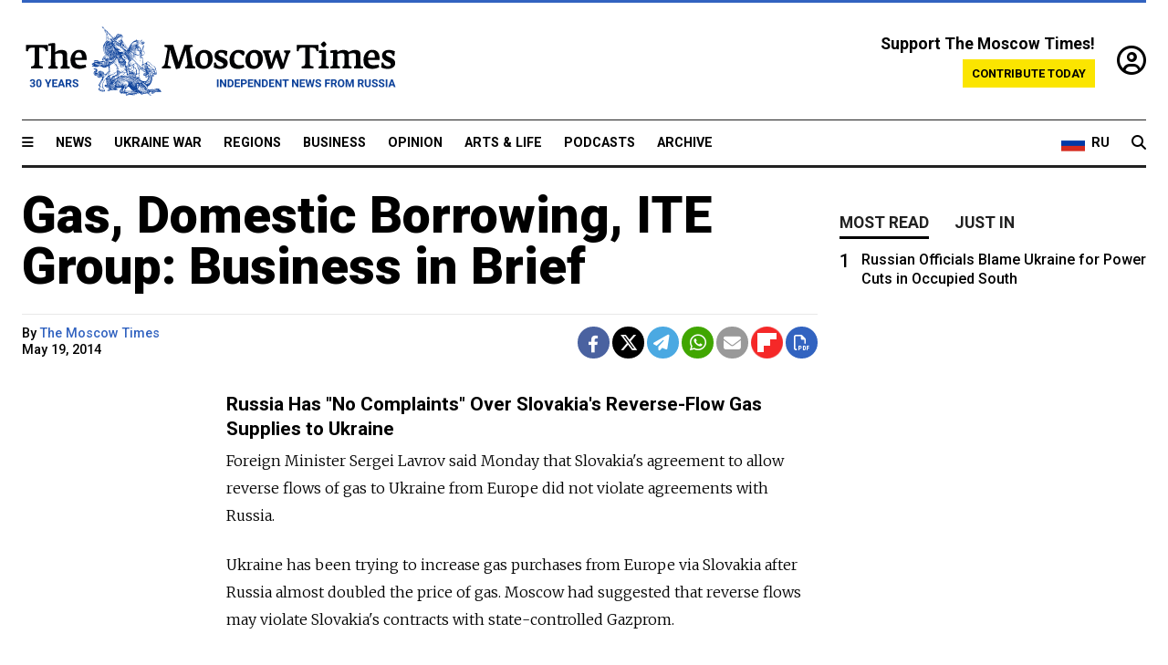

--- FILE ---
content_type: text/html; charset=UTF-8
request_url: https://www.themoscowtimes.com/2014/05/19/gas-domestic-borrowing-ite-group-business-in-brief-a35568
body_size: 11174
content:
<!DOCTYPE html>
<html lang="en">

<head>
  <meta name="googlebot" content="noarchive">

  <base href="https://www.themoscowtimes.com/" />
  <meta charset="utf-8">
  <meta http-equiv="X-UA-Compatible" content="IE=edge,chrome=1">
  <meta name="viewport" content="width=device-width, initial-scale=1" />
  <meta name="theme-color" content="#5882b5">
  <link rel="shortcut icon" href="https://static.themoscowtimes.com/img/icons/favicon.ico">

  <link rel="publisher" href="https://plus.google.com/114467228383524488842" />

  <link rel="apple-touch-icon-precomposed" sizes="152x152"
    href="https://static.themoscowtimes.com/img/icons/apple-touch-icon-152x152.png">
  <link rel="apple-touch-icon-precomposed" sizes="144x144"
    href="https://static.themoscowtimes.com/img/icons/apple-touch-icon-144x144.png">
  <link rel="apple-touch-icon-precomposed" sizes="120x120"
    href="https://static.themoscowtimes.com/img/icons/apple-touch-icon-120x120.png">
  <link rel="apple-touch-icon-precomposed" sizes="114x114"
    href="https://static.themoscowtimes.com/img/icons/apple-touch-icon-114x114.png">
  <link rel="apple-touch-icon-precomposed" sizes="76x76"
    href="https://static.themoscowtimes.com/img/icons/apple-touch-icon-76x76.png">
  <link rel="apple-touch-icon-precomposed" sizes="72x72"
    href="https://static.themoscowtimes.com/img/icons/apple-touch-icon-72x72.png">
  <link rel="apple-touch-icon-precomposed" href="https://static.themoscowtimes.com/img/icons/apple-touch-icon-57x57.png">

  <meta property="og:site_name" content="The Moscow Times" />

  <meta property="fb:admins" content="1190953093,691361317" />
  <meta property="fb:app_id" content="1446863628952411" />

  <meta name="twitter:site" content="@MoscowTimes">
  <meta name="twitter:creator" content="@MoscowTimes">
  <meta property="twitter:account_id" content="19527964">
  <meta name="twitter:card" content="summary_large_image"> <!-- or summary -->

  
<title>Gas, Domestic Borrowing, ITE Group: Business in Brief</title>

	<link rel="canonical" href="https://www.themoscowtimes.com/2014/05/19/gas-domestic-borrowing-ite-group-business-in-brief-a35568">

	<meta name="keywords" content="">
	<meta name="news_keywords" content="">
	<meta name="description" content="  Russia Has &quot;No Complaints&quot; Over Slovakia&#039;s Reverse-Flow Gas Supplies to Ukraine     Foreign Minister Sergei Lavrov said Monday that Slovakia&#039;s agreement to allow reverse flows of gas to Ukraine from Europe did not violate agreements with Russia.">
	<meta name="thumbnail" content="https://static.themoscowtimes.com/img/thumb_default.jpg">
	<meta name="author" content="The Moscow Times">

	<meta property="og:url" content="https://www.themoscowtimes.com/2014/05/19/gas-domestic-borrowing-ite-group-business-in-brief-a35568">
	<meta property="og:title" content="Gas, Domestic Borrowing, ITE Group: Business in Brief">
	<meta property="og:description" content="  Russia Has &quot;No Complaints&quot; Over Slovakia&#039;s Reverse-Flow Gas Supplies to Ukraine     Foreign Minister Sergei Lavrov said Monday that Slovakia&#039;s agreement to allow reverse flows of gas to Ukraine from Europe did not violate agreements with Russia.">
	<meta property="og:image" content="https://static.themoscowtimes.com/image/og/6e/35568__6e35148cd8189c67fc462bb214e77f46.jpg">
	<meta property="og:image:width" content="1200">
	<meta property="og:image:height" content="630">
	<meta property="article:author" content="The Moscow Times">
	<meta property="article:content_tier" content="free">
	<meta property="article:modified_time" content="2026-01-19T08:10:57+03:00">
	<meta property="article:published_time" content="2014-05-19T19:04:02+04:00">
	<meta property="article:publisher" content="https://www.facebook.com/MoscowTimes">
	<meta property="article:section" content="news">
	<meta property="article:tag" content="">
	<meta property="twitter:title" content="Gas, Domestic Borrowing, ITE Group: Business in Brief">
	<meta property="twitter:description" content="  Russia Has &quot;No Complaints&quot; Over Slovakia&#039;s Reverse-Flow Gas Supplies to Ukraine     Foreign Minister Sergei Lavrov said Monday that Slovakia&#039;s agreement to allow reverse flows of gas to Ukraine from Europe did not violate agreements with Russia.">
	<meta property="twitter:image:src" content="https://static.themoscowtimes.com/image/og/6e/35568__6e35148cd8189c67fc462bb214e77f46.jpg">



<script type="application/ld+json" data-json-ld-for-pagemetadata>
	{"@context":"http:\/\/schema.org\/","@type":"NewsArticle","dateCreated":"2019-01-29T14:22:58+03:00","datePublished":"2014-05-19T19:04:02+04:00","dateModified":"2026-01-19T08:10:57+03:00","name":"Gas, Domestic Borrowing, ITE Group: Business in Brief","headline":"Gas, Domestic Borrowing, ITE Group: Business in Brief","description":"  Russia Has \"No Complaints\" Over Slovakia's Reverse-Flow Gas Supplies to\u00a0Ukraine     Foreign Minister Sergei Lavrov said Monday that Slovakia's agreement to\u00a0allow reverse flows of\u00a0gas to\u00a0Ukraine from\u00a0Europe did not violate agreements with Russia.","keywords":"","articleSection":"news","isAccessibleForFree":true,"mainEntityOfPage":"https:\/\/www.themoscowtimes.com\/2014\/05\/19\/gas-domestic-borrowing-ite-group-business-in-brief-a35568","url":"https:\/\/www.themoscowtimes.com\/2014\/05\/19\/gas-domestic-borrowing-ite-group-business-in-brief-a35568","thumbnailUrl":"https:\/\/static.themoscowtimes.com\/img\/thumb_default.jpg","image":{"@type":"ImageObject","url":"https:\/\/static.themoscowtimes.com\/image\/og\/6e\/35568__6e35148cd8189c67fc462bb214e77f46.jpg","width":1200,"height":630},"publisher":{"@type":"Organization","name":"The Moscow Times","logo":{"@type":"ImageObject","url":"https:\/\/static.themoscowtimes.com\/img\/logo.png","width":50,"height":50}},"inLanguage":{"@type":"Language","name":"English","alternateName":"English"},"printEdition":"5373","creator":"The Moscow Times","author":{"@type":"Person","name":"The Moscow Times","description":null,"image":"https:\/\/static.themoscowtimes.com\/avatar_default.jpg","url":"https:\/\/www.themoscowtimes.com\/author\/the-moscow-times"}}</script> <script type="application/ld+json" data-json-ld-for-pagemetadata>
	{"@context":"http:\/\/schema.org\/","@type":"BreadcrumbList","itemListElement":[{"@type":"ListItem","position":1,"name":"The Moscow Times","item":"https:\/\/www.themoscowtimes.com\/"},{"@type":"ListItem","position":2,"name":"Business","item":"https:\/\/www.themoscowtimes.com\/business"},{"@type":"ListItem","position":3,"name":"Gas, Domestic Borrowing, ITE Group: Business in Brief","item":"https:\/\/www.themoscowtimes.com\/2014\/05\/19\/gas-domestic-borrowing-ite-group-business-in-brief-a35568"}]}</script> 
  <!-- load stylesheets -->
  <link type="text/css" href="https://static.themoscowtimes.com/css/main.css?v=88" rel="stylesheet" media="screen" />
  <!-- Other CSS assets -->
  
  <link rel="dns-prefetch" href="//www.google-analytics.com" />

  <script type="application/ld+json">
  {
    "@context": "http://schema.org",
    "@type": "NewsMediaOrganization",
    "address": {
      "@type": "PostalAddress",
      "addressCountry": "RU",
      "addressLocality": "Moscow",
      "postalCode": "",
      "streetAddress": ""
    },
    "name": "The Moscow Times",
    "email": "general@themoscowtimes.com",
    "telephone": "",
    "url": "https://themoscowtimes.com",
    "logo": "https://static.themoscowtimes.com/img/logo_1280.png"
  }
  </script>

  <script type="application/ld+json">
  {
    "@context": "https://schema.org",
    "@type": "WebSite",
    "url": "https://www.themoscowtimes.com/",
    }
  </script>
  
<!-- Google Tag Manager -->
<script>
	(function (w, d, s, l, i) {
		w[l] = w[l] || [];
		w[l].push({
			"gtm.start": new Date().getTime(),
			event: "gtm.js",
		});
		var f = d.getElementsByTagName(s)[0],
			j = d.createElement(s),
			dl = l != "dataLayer" ? "&l=" + l : "";
		j.async = true;
		j.src = "https://www.googletagmanager.com/gtm.js?id=" + i + dl;
		f.parentNode.insertBefore(j, f);
	})(window, document, "script", "dataLayer", "GTM-TR8JKK");
</script>
<!-- End Google Tag Manager -->

<!-- Global site tag (gtag.js) - GA4 -->
<script
	async
	src="https://www.googletagmanager.com/gtag/js?id=G-7PDWRZPVQJ"
></script>
<script>
	window.dataLayer = window.dataLayer || [];
	function gtag() {
		dataLayer.push(arguments);
	}
	gtag("js", new Date());
	gtag("config", "G-7PDWRZPVQJ", {
		send_page_view: false,
	});
</script>

<!-- Yandex Zen -->
<meta name="yandex-verification" content="45c6975db53b11d6" /></head>


<body class="article-item" y-use="Main">
  <!-- Google Tag Manager (noscript) -->
<noscript><iframe
		src="https://www.googletagmanager.com/ns.html?id=GTM-TR8JKK"
		height="0"
		width="0"
		style="display: none; visibility: hidden"></iframe>
</noscript>
<!-- End Google Tag Manager (noscript) -->




  
<div y-use="ProgressBar" class="progress-bar"></div>


   
<div class="container">
  <div class="site-header py-3 hidden-xs">
	<a href="https://www.themoscowtimes.com/" class="site-header__logo" title="The Moscow Times - Independent News from Russia" >
		<img src="https://static.themoscowtimes.com/img/logo_tmt_30_yo.svg" alt="The Moscow Times"  />
	</a>

		<div class="site-header__contribute contribute-teaser hidden-xs">
		<div class="contribute-teaser__cta mb-1">Support The Moscow Times!</div>
		<a class="contribute-teaser__button"
		   href="https://www.themoscowtimes.com/contribute?utm_source=contribute&utm_medium=internal-header"
		   class="contribute-teaser__cta">Contribute today</a>
	</div>


	<div class="site-header__account">
		<div class="identity" aria-label="[[account]]">
	<a y-name="signin" href="https://www.themoscowtimes.com/account" class="identity__signin">
		<i class="fa fa-user-circle-o"></i>
	</a>


	<div y-name="account" class="identity__account" style="display:none">
		<div class="identity__letter" href="https://www.themoscowtimes.com/account" y-name="letter"></div>
		<div y-name="menu" class="identity__menu" style="display:none">
			<a class="identity__menu__item identity__dashboard" href="https://www.themoscowtimes.com/account">My account</a>
			<a class="identity__menu__item identity__signout" href="https://www.themoscowtimes.com/account/signout">Signout</a>
		</div>
	</div>
</div>	</div>


</div></div>

<div class="container">
	<div class="navigation" y-use="Navigation">

	
<div class="nav-expanded" style="display: none;" y-name="expanded">
	<div class="nav-overlay"></div>
	<div class="nav-container" y-name="container">
		<div class="container">
			<div class="nav-container__inner">
				<div class="nav-expanded__header">
					<div class="nav-expanded__close" y-name="close">&times;</div>
				</div>
				<nav class="">
					<ul class="depth-0" >

<li class="has-child" >
<a href="#" >Sections</a>
<ul class="depth-1" >

<li class="" >
<a href="/" >Home</a>
</li>

<li class="" >
<a href="https://www.themoscowtimes.com/ukraine-war" >Ukraine War</a>
</li>

<li class="" >
<a href="/news" >News</a>
</li>

<li class="" >

</li>

<li class="" >
<a href="/opinion" >Opinion</a>
</li>

<li class="" >
<a href="/business" >Business</a>
</li>

<li class="" >
<a href="/arts-and-life" >Arts and Life</a>
</li>

</ul>

</li>

<li class="has-child" >
<a href="#" ></a>
<ul class="depth-1" >

<li class="" >
<a href="/tag/Regions" >Regions</a>
</li>

<li class="" >
<a href="/podcasts" >Podcasts</a>
</li>

<li class="" >
<a href="/galleries" >Galleries</a>
</li>

<li class="" >
<a href="/newsletters" >Newsletters</a>
</li>

<li class="" >
<a href="/lectures" >TMT Lecture Series</a>
</li>

<li class="" >
<a href="/search" >Archive</a>
</li>

</ul>

</li>

<li class="has-child" >
<a href="#" >Multimedia projects</a>
<ul class="depth-1" >

<li class="" >
<a href="https://mothersanddaughters.themoscowtimes.com/" >Mothers &amp; Daughters</a>
</li>

<li class="" >
<a href="https://generationp.themoscowtimes.com/" >Generation P</a>
</li>

</ul>

</li>

</ul>
				</nav>
			</div>
		</div>
	</div>
</div>


	<nav class="nav-top">
		<div class="menu-trigger" y-name="open"><i class="fa fa-reorder"></i></div>
		<div class="nav-top__logo--xs hidden-sm-up">
			<a href="https://www.themoscowtimes.com/" class="site-header__logo " title="The Moscow Times - Independent News from Russia">
				<img src="https://static.themoscowtimes.com/img/logo_tmt_30_yo.svg" alt="The Moscow Times" />
			</a>
		</div>
		<ul class="nav-top__list" >

<li class="" >
<a href="/news" >News</a>
</li>

<li class="" >
<a href="https://www.themoscowtimes.com/ukraine-war" >Ukraine War</a>
</li>

<li class="" >
<a href="/tag/Regions" >Regions</a>
</li>

<li class="" >
<a href="/business" >Business</a>
</li>

<li class="" >
<a href="/opinion" >Opinion</a>
</li>

<li class="" >
<a href="https://www.themoscowtimes.com/arts-and-life" >Arts &amp; Life</a>
</li>

<li class="" >
<a href="/podcasts" >Podcasts</a>
</li>

<li class="" >
<a href="/search" >Archive</a>
</li>

</ul>

		<div class="nav-top__wrapper">
			<div class="nav-top__extra">
				<a href="https://ru.themoscowtimes.com" class="nav-top__lang-toggle">
					<svg xmlns="http://www.w3.org/2000/svg" viewBox="0 0 9 6" width="26" height="18">
						<rect fill="#fff" width="9" height="3" />
						<rect fill="#d52b1e" y="3" width="9" height="3" />
						<rect fill="#0039a6" y="2" width="9" height="2" />
					</svg>
					<span>RU</span>
				</a>
			</div>
			<a href="https://www.themoscowtimes.com/search" title="Search" class="nav-top__search">
				<i class="fa fa-search"></i>
			</a>
			<div class="nav-top__account hidden-sm-up">
				 <div class="identity" aria-label="[[account]]">
	<a y-name="signin" href="https://www.themoscowtimes.com/account" class="identity__signin">
		<i class="fa fa-user-circle-o"></i>
	</a>


	<div y-name="account" class="identity__account" style="display:none">
		<div class="identity__letter" href="https://www.themoscowtimes.com/account" y-name="letter"></div>
		<div y-name="menu" class="identity__menu" style="display:none">
			<a class="identity__menu__item identity__dashboard" href="https://www.themoscowtimes.com/account">My account</a>
			<a class="identity__menu__item identity__signout" href="https://www.themoscowtimes.com/account/signout">Signout</a>
		</div>
	</div>
</div> 			</div>
		</div>
	</nav>
</div></div>

<div class="container">
	 	<div class="contribute-teaser-mobile hidden-sm-up">
		<div class="contribute-teaser-mobile__cta">
			<span>Support The Moscow Times!</span>
		</div>
		<div class="contribute-teaser-mobile__container">
			<a class="contribute-teaser-mobile__container__button"
			   href="https://www.themoscowtimes.com/contribute?utm_source=contribute&utm_medium=internal-header-mobile"
			   class="contribute-teaser__cta">Contribute today</a>
		</div>

	</div>
 </div>



<article y-use="article.IsIntersecting">

	<!--[[[article:35568]]]-->
	<div class="gtm-section gtm-type" data-section="news"
		data-type="default">
		<!-- Google Tag Manager places Streamads based on these classes -->
	</div>

		<div class="container article-container" id="article-id-35568"
		data-page-id="35568" data-next-id="35567"
		data-article-url="https://www.themoscowtimes.com/2014/05/19/gas-domestic-borrowing-ite-group-business-in-brief-a35568"
		data-article-title="Gas, Domestic Borrowing, ITE Group: Business in Brief">
		

		<div class="row-flex gutter-2">
			<div class="col">
								<article class="article article--news">
					<header class="article__header ">
																		<h1><a href="https://www.themoscowtimes.com/2014/05/19/gas-domestic-borrowing-ite-group-business-in-brief-a35568">Gas, Domestic Borrowing, ITE Group: Business in Brief</a>
						</h1>
						<h2></h2>
					</header>

					<div class="article__byline byline  ">
						<div class="row-flex">
							<div class="col">
								<div class="byline__details">

																																													
									<div class="byline__details__column">
										<div class="byline__author">
											By <a href="https://www.themoscowtimes.com/author/the-moscow-times" class="byline__author__name" title="The Moscow Times">The Moscow Times</a>										</div>


																					<time class="byline__datetime timeago"
												datetime="2014-05-19T19:04:02+04:00" y-use="Timeago">
												May 19, 2014											</time>
																			</div>
								</div>
							</div>

							<div class="col-auto">
								<div class="byline__social">
									<div class="social">
	<a href="https://www.facebook.com/sharer/sharer.php?u=https://www.themoscowtimes.com/2014/05/19/gas-domestic-borrowing-ite-group-business-in-brief-a35568" class="social__icon social__icon--facebook" target="_blank" title="Share on Facebook"><i class="fa fa-brands fa-facebook"></i></a>
	<a href="https://twitter.com/intent/tweet/?url=https://www.themoscowtimes.com/2014/05/19/gas-domestic-borrowing-ite-group-business-in-brief-a35568&text=Gas, Domestic Borrowing, ITE Group: Business in Brief" class="social__icon social__icon--x-twitter" target="_blank" title="Share on Twitter"><i class="fa fa-brands fa-x-twitter"></i></a>
	<a href="https://telegram.me/share/url?url=https://www.themoscowtimes.com/2014/05/19/gas-domestic-borrowing-ite-group-business-in-brief-a35568" class="social__icon social__icon--telegram" target="_blank" title="Share on Telegram"><i class="fa fa-paper-plane"></i></a>
	<a href="https://wa.me/?text=https://www.themoscowtimes.com/2014/05/19/gas-domestic-borrowing-ite-group-business-in-brief-a35568" class="social__icon social__icon--whatsapp"><i class="fa fa-whatsapp" target="_blank" title="Share on WhatsApp"></i></a>
	<a href="/cdn-cgi/l/email-protection#[base64]" class="social__icon social__icon--email"><i class="fa fa-envelope" target="_blank" title="Share with email"></i></a>
	<a href="https://flipboard.com" data-flip-widget="shareflip" class="social__icon social__icon--flipboard" title="Share on Flipboard"><img src="https://static.themoscowtimes.com/img/flipboard_mrrw.png" /></a>
	<a href="https://www.themoscowtimes.com/2014/05/19/gas-domestic-borrowing-ite-group-business-in-brief-a35568/pdf" class="social__icon social__icon--pdf"><i class="fa fa-file-pdf-o" target="_blank" title="Download as PDF"></i></a>
</div>
								</div>
							</div>
						</div>
					</div>

					
					

					<div class="article__content-container">
						<div class="article__content" y-name="article-content">
															
																	<div data-id="article-block-type"
										class="article__block article__block--html article__block--column ">
										
<h3>Russia Has &quot;No Complaints&quot; Over Slovakia's Reverse-Flow Gas Supplies to&nbsp;Ukraine</h3>
 
<p>Foreign Minister Sergei Lavrov said Monday that Slovakia's agreement to&nbsp;allow reverse flows of&nbsp;gas to&nbsp;Ukraine from&nbsp;Europe did not violate agreements with Russia.</p>
 
<p>Ukraine has been trying to&nbsp;increase gas purchases from&nbsp;Europe via Slovakia after Russia almost doubled the&nbsp;price of&nbsp;gas. Moscow had suggested that reverse flows may violate Slovakia's contracts with state-controlled Gazprom.</p>
 
<p>&quot;We have no complaints over that,&quot; Lavrov told a&nbsp;news conference with his Slovak counterpart when asked about Slovakia's efforts to&nbsp;send gas to&nbsp;Ukraine<i>. (Reuters)</i></p>
 
<h3>Russia to&nbsp;Cut 2014 Domestic Borrowing by&nbsp;Half</h3>
 
<p>The&nbsp;Finance Ministry plans to&nbsp;cut its domestic borrowing for&nbsp;this year by&nbsp;nearly a&nbsp;half to&nbsp;435 billion rubles ($12.5 billion), Finance Minister Anton Siluanov said Monday.</p>
 
<p>Last week, the&nbsp;ministry said it would borrow &quot;significantly less&quot; on&nbsp;the domestic market this year than the&nbsp;planned 800 billion rubles and&nbsp;that it was canceling its plans to&nbsp;borrow $7 billion on&nbsp;foreign markets. <i>(Reuters)</i></p>
 
<h3>ITE Group Overcomes Ukraine Crisis to&nbsp;Boost 6-Month Profits 64% </h3>
 
<p>Exhibitions organizer ITE Group said first-half headline pretax profit rose 64 percent, suffering a&nbsp;blow to&nbsp;its profits due to&nbsp;the crisis in&nbsp;Ukraine. </p>
 
<p>The&nbsp;rise was driven by&nbsp;income from&nbsp;its recently acquired Chinese exhibition Sinostar and&nbsp;changes in&nbsp;the biennial pattern and&nbsp;timing of&nbsp;events, the&nbsp;company said.</p>
 
<p>ITE Group, which organizes more than 230 exhibitions and&nbsp;conferences each year, said headline pretax profit rose to&nbsp;18.2 million pounds ($30.6 million) for&nbsp;the six months ending March 31, from&nbsp;11.1 million pounds a&nbsp;year earlier. Revenue rose 2.5 percent to&nbsp;71.2 million pounds.</p>
 
<p>However, the&nbsp;company said it expected lower level of&nbsp;growth in&nbsp;its key Russian market and&nbsp;Ukraine.</p>
 
<p>ITE, which received 45 percent of&nbsp;its revenue from&nbsp;Russia in&nbsp;2013, expects full-year profit from&nbsp;its Ukraine operations to&nbsp;be around 2.5 million lower than usual.<i> (Reuters)</i></p>
 
<h3>For the&nbsp;Record</h3>
 
<p><b>China's Great Wall Motors to&nbsp;Set Up Production Facility in&nbsp;Russia</b></p>
 
<p>China's Great Wall Motor Company said Monday it expects to&nbsp;sign a&nbsp;deal on&nbsp;May 20 to&nbsp;set up a&nbsp;joint venture and&nbsp;production base with an&nbsp;annual capacity of&nbsp;150,000 cars in&nbsp;Russia's Tula region.<i> (Reuters)</i></p>
 
<p> 
  <br />
 </p>
 																				
									</div>
																					</div>

						
						
						<div class="article__bottom">

						</div>

						
						
						<div class="hidden-md-up">
																											</div>
						
						<div class="">
							
<div
	class="newsletterbanner newsletterbanner--article mb-3"
	y-use="newsletter.Banner"
	data-newsletter="newsletter"
	data-url="https://www.themoscowtimes.com/newsletter"
>
	<h4 class="newsletterbanner__title">Sign up for our free weekly newsletter</h4>
	<div class="newsletterbanner__teaser">
		Our weekly newsletter contains a hand-picked selection of news, features, analysis and more from The Moscow Times. You will receive it in your mailbox every Friday. Never miss the latest news from Russia.		<a href="https://www.themoscowtimes.com/newsletterpreview/article" target="_blank" class="newsletterbanner__teaser__link">Preview</a>
	</div>
	<div>
		<div class="newsletterbanner__inputs">
			<input class="newsletterbanner__email" type="email" placeholder="Your email" y-name="email" />
			<input class="newsletterbanner__name" type="text" placeholder="Your name" y-name="name" />
			<button class="newsletterbanner__button button button--color-3" y-name="submit">Subscribe</button>
		</div>
		<span class="newsletterbanner__disclaimer">
			<em>Subscribers agree to the <a href="https://www.themoscowtimes.com/page/privacy-policy">Privacy Policy</a> </em>
		</span>
		<div class="newsletterbanner__error" y-name="error" style="display:none"></div>
		<div class="newsletterbanner__message" y-name="done" style="display:none">We sent a confirmation to your email. Please confirm your subscription.</div>
	</div>
</div>						</div>

												<div 
	class="contribute-article p-3 mb-3" 
	y-use="contribute2.Article" 
	data-contribute="https://www.themoscowtimes.com/contribute"
	data-remind="https://www.themoscowtimes.com/contribute2/remind"
>
		<p><strong>A Message from The Moscow Times:</strong></p>
	<p>Dear readers,</p>
	<p>We are facing unprecedented challenges. Russia's Prosecutor General's Office has designated The Moscow Times as an "undesirable" organization, criminalizing our work and putting our staff at risk of prosecution. This follows our earlier unjust labeling as a "foreign agent."</p>
	<p>These actions are direct attempts to silence independent journalism in Russia. The authorities claim our work "discredits the decisions of the Russian leadership." We see things differently: we strive to provide accurate, unbiased reporting on Russia.</p>
	<p>We, the journalists of The Moscow Times, refuse to be silenced. But to continue our work, <a href="https://www.themoscowtimes.com/contribute?utm_source=contribute&utm_medium=article" title="we need your help">we need your help</a>.</p>
	<p><span class="contribute-article__strike">Your support, no matter how small, makes a world of difference. If you can, please support us monthly starting from just <span y-name="sign">$</span>2.</span> It's quick to set up, and every contribution makes a significant impact.</p>
	<p>By supporting The Moscow Times, you're defending open, independent journalism in the face of repression. Thank you for standing with us.</p>


	<div class="contribute-selection">
		<div class="contribute-selection__period">
			<div class="contribute-button" y-name="period period-once" data-period="once">
				Once
			</div>
			<div class="contribute-button"  y-name="period period-monthly" data-period="monthly">
				Monthly
			</div>
			<div class="contribute-button"  y-name="period period-annual" data-period="annual">
				Annual
			</div>
		</div>
		<div class="contribute-selection__amount" >
			<div class="contribute-button" y-name="amount amount-0"></div>
			<div class="contribute-button" y-name="amount amount-1"></div>
			<div class="contribute-button contribute-selection__amount__other" y-name="amount amount-2"></div>
		</div>
		<div class="contribute-selection__submit mb-3">
			<div class="contribute-button contribute-button--fit contribute-button--secondary" y-name="continue">
				Continue <i class="fa fa-arrow-right"></i>
			</div>
			<div class="contribute-selection__submit__methods">
				<img src="https://static.themoscowtimes.com/img/contribute/payment_icons.png" alt="paiment methods" width="160" />
			</div>
		</div>
		<div class="contribute-article__payoff">Not ready to support today? <br class="hidden-sm-up" /><span class="contribute-article__payoff__link clickable" y-name="later">Remind me later</span>.</div>
	</div>
	
	<div class="contribute-article__reminder" y-name="reminder" hidden>
		<div class="contribute-article__reminder__close clickable" y-name="close">&times;</div>
		<h4 class="mb-1"><strong>Remind me next month</strong></h4>
		<div class="contribute-article__reminder__grid mb-2" y-name="form">
			<div> 
				<div  class="contribute-article__reminder__error y-name="error" hidden></div>
				<input type="email" class="contribute-article__reminder__input" y-name="email" placeholder="Email">
			</div>
			<div class="contribute-button contribute-button--secondary" y-name="submit">
				Remind me <i class="fa fa-arrow-right"></i>
			</div>
		</div>
		<div y-name="done" hidden>
			<span class="contribute-article__strike mb-2">Thank you! Your reminder is set.</span>
		</div>
		<div class="contribute-article__reminder__info">
			We will send you one reminder email a month from now. For details on the personal data we collect and how it is used, please see our <a href="https://www.themoscowtimes.com/page/privacy-policy" target="_blank" title="privacy policy">Privacy Policy</a>.
		</div>
	</div>
	
</div>
						 <div class="social">
	<a href="https://www.facebook.com/sharer/sharer.php?u=https://www.themoscowtimes.com/2014/05/19/gas-domestic-borrowing-ite-group-business-in-brief-a35568" class="social__icon social__icon--facebook" target="_blank" title="Share on Facebook"><i class="fa fa-brands fa-facebook"></i></a>
	<a href="https://twitter.com/intent/tweet/?url=https://www.themoscowtimes.com/2014/05/19/gas-domestic-borrowing-ite-group-business-in-brief-a35568&text=Gas, Domestic Borrowing, ITE Group: Business in Brief" class="social__icon social__icon--x-twitter" target="_blank" title="Share on Twitter"><i class="fa fa-brands fa-x-twitter"></i></a>
	<a href="https://telegram.me/share/url?url=https://www.themoscowtimes.com/2014/05/19/gas-domestic-borrowing-ite-group-business-in-brief-a35568" class="social__icon social__icon--telegram" target="_blank" title="Share on Telegram"><i class="fa fa-paper-plane"></i></a>
	<a href="https://wa.me/?text=https://www.themoscowtimes.com/2014/05/19/gas-domestic-borrowing-ite-group-business-in-brief-a35568" class="social__icon social__icon--whatsapp"><i class="fa fa-whatsapp" target="_blank" title="Share on WhatsApp"></i></a>
	<a href="/cdn-cgi/l/email-protection#[base64]" class="social__icon social__icon--email"><i class="fa fa-envelope" target="_blank" title="Share with email"></i></a>
	<a href="https://flipboard.com" data-flip-widget="shareflip" class="social__icon social__icon--flipboard" title="Share on Flipboard"><img src="https://static.themoscowtimes.com/img/flipboard_mrrw.png" /></a>
	<a href="https://www.themoscowtimes.com/2014/05/19/gas-domestic-borrowing-ite-group-business-in-brief-a35568/pdf" class="social__icon social__icon--pdf"><i class="fa fa-file-pdf-o" target="_blank" title="Download as PDF"></i></a>
</div>
 					</div>

				</article>
			</div>


			<div class="col-auto hidden-sm-down">
				<aside class="sidebar">

															
					<!-- Article sidebar -->
					   
					<div class="sidebar__sticky">
						<div class="tabs" y-use="Tabs" data-active="tabs__tab--active">
							<section class="sidebar__section">
								<div class="sidebar__section__header">
									<div class="tabs__tab" y-name="tab" data-content="mostread">
										<h3 class="tab__header header--style-3">Most read</h3>
									</div>

									<div class="tabs__tab" y-name="tab" data-content="justin">
										<h3 class="tab__header header--style-3">Just in</h3>
									</div>
								</div>

								<div class="tabs__content" y-name="content justin">
									<ul class="listed-articles">
			<li class="listed-articles__item">
			
<div class="article-excerpt-tiny">
	<a 
		href="https://www.themoscowtimes.com/2026/01/18/russian-officials-blame-ukraine-for-power-cuts-in-occupied-south-a91708"
		title="Russian Officials Blame Ukraine for Power Cuts in Occupied South"
		data-track="just-in-link Russian Officials Blame Ukraine for Power Cuts in Occupied South"
	>
				<time class="article-excerpt-tiny__time  "
			datetime="2026-01-18T12:55:03+03:00" y-use="Timeago">
			Jan. 18, 2026		</time>
				<h5 class="article-excerpt-tiny__headline ">
			Russian Officials Blame Ukraine for Power Cuts in Occupied South		</h5>
	</a>
</div>		</li>
			<li class="listed-articles__item">
			 
<div class="article-excerpt-tiny">
	<a 
		href="https://www.themoscowtimes.com/2026/01/17/russia-and-ukraine-agree-to-localized-ceasefire-for-repairs-at-zaporizhzhia-nuclear-plant-a91706"
		title="Russia and Ukraine Agree to Localized Ceasefire for Repairs at Zaporizhzhia Nuclear Plant
"
		data-track="just-in-link Russia and Ukraine Agree to Localized Ceasefire for Repairs at Zaporizhzhia Nuclear Plant
"
	>
				<time class="article-excerpt-tiny__time  "
			datetime="2026-01-17T13:29:49+03:00" y-use="Timeago">
			Jan. 17, 2026		</time>
				<h5 class="article-excerpt-tiny__headline ">
			Russia and Ukraine Agree to Localized Ceasefire for Repairs at Zaporizhzhia Nuclear Plant
		</h5>
	</a>
</div> 		</li>
			<li class="listed-articles__item">
			 
<div class="article-excerpt-tiny">
	<a 
		href="https://www.themoscowtimes.com/2026/01/16/why-wont-this-russian-opposition-politician-watch-his-language-a91705"
		title="Why Won't This Russian Opposition Politician Watch His Language?"
		data-track="just-in-link Why Won't This Russian Opposition Politician Watch His Language?"
	>
				<time class="article-excerpt-tiny__time  "
			datetime="2026-01-16T22:07:00+03:00" y-use="Timeago">
			Jan. 16, 2026		</time>
				<h5 class="article-excerpt-tiny__headline ">
			Why Won't This Russian Opposition Politician Watch His Language?		</h5>
	</a>
</div> 		</li>
			<li class="listed-articles__item">
			 
<div class="article-excerpt-tiny">
	<a 
		href="https://www.themoscowtimes.com/2026/01/16/russian-inflation-drops-sharply-in-2025-a91704"
		title="Russian Inflation Drops Sharply in 2025"
		data-track="just-in-link Russian Inflation Drops Sharply in 2025"
	>
				<time class="article-excerpt-tiny__time  "
			datetime="2026-01-16T21:41:00+03:00" y-use="Timeago">
			Jan. 16, 2026		</time>
				<h5 class="article-excerpt-tiny__headline ">
			Russian Inflation Drops Sharply in 2025		</h5>
	</a>
</div> 		</li>
			<li class="listed-articles__item">
			 
<div class="article-excerpt-tiny">
	<a 
		href="https://www.themoscowtimes.com/2026/01/16/russias-new-military-recruits-dipped-in-2025-figures-show-a91703"
		title="Russia's New Military Recruits Dipped in 2025, Figures Show"
		data-track="just-in-link Russia's New Military Recruits Dipped in 2025, Figures Show"
	>
				<time class="article-excerpt-tiny__time  "
			datetime="2026-01-16T20:00:58+03:00" y-use="Timeago">
			Jan. 16, 2026		</time>
				<h5 class="article-excerpt-tiny__headline ">
			Russia's New Military Recruits Dipped in 2025, Figures Show		</h5>
	</a>
</div> 		</li>
			<li class="listed-articles__item">
			 
<div class="article-excerpt-tiny">
	<a 
		href="https://www.themoscowtimes.com/2026/01/16/in-russias-coal-mining-heartland-healthcare-workers-struggle-as-regional-budget-shortfall-delays-salaries-a91701"
		title="In Russia's Coal-Mining Heartland, Healthcare Workers Struggle as Regional Budget Shortfall Delays Salaries"
		data-track="just-in-link In Russia's Coal-Mining Heartland, Healthcare Workers Struggle as Regional Budget Shortfall Delays Salaries"
	>
				<time class="article-excerpt-tiny__time  "
			datetime="2026-01-16T19:46:07+03:00" y-use="Timeago">
			Jan. 16, 2026		</time>
				<h5 class="article-excerpt-tiny__headline ">
			In Russia's Coal-Mining Heartland, Healthcare Workers Struggle as Regional Budget Shortfall Delays Salaries		</h5>
	</a>
</div> 		</li>
			<li class="listed-articles__item">
			 
<div class="article-excerpt-tiny">
	<a 
		href="https://www.themoscowtimes.com/2026/01/16/roskomnadzor-denies-reports-that-its-throttling-telegram-over-content-moderation-disputes-a91700"
		title="Roskomnadzor Denies Reports That It’s Throttling Telegram Over Content Moderation Disputes"
		data-track="just-in-link Roskomnadzor Denies Reports That It’s Throttling Telegram Over Content Moderation Disputes"
	>
				<time class="article-excerpt-tiny__time  "
			datetime="2026-01-16T19:24:00+03:00" y-use="Timeago">
			Jan. 16, 2026		</time>
				<h5 class="article-excerpt-tiny__headline ">
			Roskomnadzor Denies Reports That It’s Throttling Telegram Over Content Moderation Disputes		</h5>
	</a>
</div> 		</li>
	</ul>								</div>

								<div class="tabs__content" y-name="content mostread" style="display: none">
									<ul class="ranked-articles">
						<li class="ranked-articles__item">
			
<div class="article-excerpt-ranked ranked-articles__article-excerpt-ranked">
	<a href="https://www.themoscowtimes.com/2026/01/18/russian-officials-blame-ukraine-for-power-cuts-in-occupied-south-a91708" title="Russian Officials Blame Ukraine for Power Cuts in Occupied South">
		<div class="article-excerpt-ranked__rank">
			1		</div>
		<div class="article-excerpt-ranked__item">
							

									<h5 class="article-excerpt-ranked__headline">
				Russian Officials Blame Ukraine for Power Cuts in Occupied South			</h5>
		</div>
	</a>
</div>		</li>
	</ul>								</div>
							</section>
						</div>
					</div>
					<!-- Article sidebar bottom -->
					   
				</aside>
			</div>
		</div>
	</div>
	
	<!-- Article billboard bottom -->
	   	<!-- Article billboard bottom -->
	   

	<div class="container">
		<section class="cluster">

			<div class="cluster__header">
				<h2 class="cluster__label header--style-3">
										Read more									</h2>
			</div>

			<div class="row-flex">
								<div class="col-3 col-6-sm">
					

<div
	class="article-excerpt-default article-excerpt-default--ukraine_war"
	data-url="https://www.themoscowtimes.com/2026/01/18/russian-officials-blame-ukraine-for-power-cuts-in-occupied-south-a91708"
	data-title="Russian Officials Blame Ukraine for Power Cuts in Occupied South"
>

	<a href="https://www.themoscowtimes.com/2026/01/18/russian-officials-blame-ukraine-for-power-cuts-in-occupied-south-a91708" class="article-excerpt-default__link" title="Russian Officials Blame Ukraine for Power Cuts in Occupied South">
					<div class=" article-excerpt-default__image-wrapper">
				<figure>
					

	<img src="https://static.themoscowtimes.com/image/article_640/ec/TASS_87190189.jpg" />

																			</figure>
			</div>
		
		<div class="article-excerpt-default__content">
							

						
			<h3 class="article-excerpt-default__headline">
								Russian Officials Blame Ukraine for Power Cuts in Occupied South			</h3>

			
							<div class="article-excerpt-default__teaser">More than 200,000 homes in Russian-occupied Ukraine were left without power, the Moscow-installed authorities said.</div>
										<div class="readtime">
					1&nbsp;Min read				</div>
					</div>
	</a>
</div>				</div>
								<div class="col-3 col-6-sm">
					 

<div
	class="article-excerpt-default article-excerpt-default--ukraine_war"
	data-url="https://www.themoscowtimes.com/2026/01/17/russia-and-ukraine-agree-to-localized-ceasefire-for-repairs-at-zaporizhzhia-nuclear-plant-a91706"
	data-title="Russia and Ukraine Agree to Localized Ceasefire for Repairs at Zaporizhzhia Nuclear Plant
"
>

	<a href="https://www.themoscowtimes.com/2026/01/17/russia-and-ukraine-agree-to-localized-ceasefire-for-repairs-at-zaporizhzhia-nuclear-plant-a91706" class="article-excerpt-default__link" title="Russia and Ukraine Agree to Localized Ceasefire for Repairs at Zaporizhzhia Nuclear Plant
">
					<div class=" article-excerpt-default__image-wrapper">
				<figure>
					 

	<img src="https://static.themoscowtimes.com/image/article_640/56/IMG_7684-2.jpeg" />
 
																			</figure>
			</div>
		
		<div class="article-excerpt-default__content">
							 

 						
			<h3 class="article-excerpt-default__headline">
								Russia and Ukraine Agree to Localized Ceasefire for Repairs at Zaporizhzhia Nuclear Plant
			</h3>

			
							<div class="article-excerpt-default__teaser">Work on a backup power line, which was damaged and disconnected as a result of military activity on Jan. 2, should start "in the coming days," the International...</div>
										<div class="readtime">
					1&nbsp;Min read				</div>
					</div>
	</a>
</div> 				</div>
								<div class="col-3 col-6-sm">
					 

<div
	class="article-excerpt-default article-excerpt-default--news"
	data-url="https://www.themoscowtimes.com/2026/01/16/russian-inflation-drops-sharply-in-2025-a91704"
	data-title="Russian Inflation Drops Sharply in 2025"
>

	<a href="https://www.themoscowtimes.com/2026/01/16/russian-inflation-drops-sharply-in-2025-a91704" class="article-excerpt-default__link" title="Russian Inflation Drops Sharply in 2025">
					<div class=" article-excerpt-default__image-wrapper">
				<figure>
					 

	<img src="https://static.themoscowtimes.com/image/article_640/b6/TASS_61142421-8-2.jpg" />
 
																			</figure>
			</div>
		
		<div class="article-excerpt-default__content">
							 

 						
			<h3 class="article-excerpt-default__headline">
								Russian Inflation Drops Sharply in 2025			</h3>

			
							<div class="article-excerpt-default__teaser">Analysts forecast inflation to pick up again in early 2026 as a rise in value added tax (VAT) kicks in, contributing to upward price pressures.</div>
										<div class="readtime">
					2&nbsp;Min read				</div>
					</div>
	</a>
</div> 				</div>
								<div class="col-3 col-6-sm">
					 

<div
	class="article-excerpt-default article-excerpt-default--ukraine_war"
	data-url="https://www.themoscowtimes.com/2026/01/16/russias-new-military-recruits-dipped-in-2025-figures-show-a91703"
	data-title="Russia's New Military Recruits Dipped in 2025, Figures Show"
>

	<a href="https://www.themoscowtimes.com/2026/01/16/russias-new-military-recruits-dipped-in-2025-figures-show-a91703" class="article-excerpt-default__link" title="Russia&#039;s New Military Recruits Dipped in 2025, Figures Show">
					<div class=" article-excerpt-default__image-wrapper">
				<figure>
					 

	<img src="https://static.themoscowtimes.com/image/article_640/8d/TASS_73725312-2.jpg" />
 
																			</figure>
			</div>
		
		<div class="article-excerpt-default__content">
							 

 						
			<h3 class="article-excerpt-default__headline">
								Russia's New Military Recruits Dipped in 2025, Figures Show			</h3>

			
							<div class="article-excerpt-default__teaser">The exact reasons for the slight decrease are unclear, although some Russian regions are reported to have cut the size of their military sign-up bonuses...</div>
										<div class="readtime">
					2&nbsp;Min read				</div>
					</div>
	</a>
</div> 				</div>
							</div>
		</section>
	</div>

		<!-- sticky_article_billboard_bottom -->
	   
</article>

<div class="container next-article-loader" id="load-next-article" y-use="article.InfiniteScroll"
	data-id="35567" data-url="https://www.themoscowtimes.com/all/{{id}}">
	<svg version="1.1" xmlns="http://www.w3.org/2000/svg" xmlns:xlink="http://www.w3.org/1999/xlink" x="0px" y="0px"
		width="40px" height="40px" viewBox="0 0 40 40" enable-background="new 0 0 40 40" xml:space="preserve">
		<path opacity="0.2" fill="#000"
			d="M20.201,5.169c-8.254,0-14.946,6.692-14.946,14.946c0,8.255,6.692,14.946,14.946,14.946
			  s14.946-6.691,14.946-14.946C35.146,11.861,28.455,5.169,20.201,5.169z M20.201,31.749c-6.425,0-11.634-5.208-11.634-11.634
			  c0-6.425,5.209-11.634,11.634-11.634c6.425,0,11.633,5.209,11.633,11.634C31.834,26.541,26.626,31.749,20.201,31.749z" />
		<path fill="#000" d="M26.013,10.047l1.654-2.866c-2.198-1.272-4.743-2.012-7.466-2.012h0v3.312h0
			  C22.32,8.481,24.301,9.057,26.013,10.047z">
			<animateTransform attributeType="xml" attributeName="transform" type="rotate" from="0 20 20" to="360 20 20"
				dur="0.5s" repeatCount="indefinite" />
		</path>
	</svg>
</div>

<script data-cfasync="false" src="/cdn-cgi/scripts/5c5dd728/cloudflare-static/email-decode.min.js"></script><script>
if (typeof window.freestar === 'object') {
	freestar.config.disabledProducts = {
		sideWall: true,
	};
}
</script>


<footer class="footer fancyfooter">

	<div class="container">
		<div class="footer__inner">
			<div class="footer__logo mb-3">
				<a href="https://www.themoscowtimes.com/" class="footer__logo__wrapper"
					title="The Moscow Times - Independent News from Russia">
											<img src="https://static.themoscowtimes.com/img/logo_tmt_30_yo.svg" alt="The Moscow Times">
									</a>
			</div>
			<div class="footer__main">
								<div class="footer__menu">
					<ul class="row-flex depth-0" >

<li class="col has-child" >
<a href="#" >The Moscow Times</a>
<ul class="depth-1" >

<li class="col" >
<a href="/page/moscow-times" >About us</a>
</li>

<li class="col" >
<a href="/page/privacy-policy" >Privacy Policy</a>
</li>

<li class="col" >
<style>
    #pmLink {
        visibility: hidden;
        text-decoration: none;
        cursor: pointer;
        background: transparent;
        border: none;
    }

    #pmLink:hover {
        visibility: visible;
        color: grey;
    }
</style>
<li class="col">
<a id="pmLink">Privacy Manager</a>
</li>
</li>

</ul>

</li>

<li class="col has-child" >
<a href="#" >  </a>
<ul class="depth-1" >

<li class="col" >
<a href="/podcasts" >Podcasts</a>
</li>

<li class="col" >
<a href="/videos" >Videos</a>
</li>

<li class="col" >
<a href="/galleries" >Galleries</a>
</li>

<li class="col" >
<a href="/newsletters" >Newsletters</a>
</li>

<li class="col" >
<a href="/search" >Archive</a>
</li>

</ul>

</li>

<li class="col has-child" >
<a href="#" >Follow us</a>
<ul class="depth-1" >

<li class="col" >
<a href="https://www.facebook.com/MoscowTimes/" target="_blank"><i class="fa fa-lg fa-facebook"></i></a>&nbsp;
<a href="https://twitter.com/moscowtimes" target="_blank"><i class="fa fa-lg fa-twitter"></i></a>&nbsp;
<a href="https://www.instagram.com/themoscowtimes/" target="_blank"><i class="fa fa-lg fa-instagram"></i></a>&nbsp;
<a href="https://t.me/+fmbCxJOTTPMyZjQy" target="_blank"><i class="fa fa-lg fa-telegram"></i></a>&nbsp;
<a href="/page/rss"><i class="fa fa-lg fa-rss"></i></a>&nbsp;
<a href="https://www.youtube.com/channel/UCRNPdAfK5Mp8ORtjUt3Q8UA" target="_blank"><i class="fa fa-lg fa-youtube"></i></a>
</li>

</ul>

</li>

<li class="col has-child" >
<a href="#" >Media Partners</a>
<ul class="depth-1" >

<li class="col" >
<style>
.media-partners a {
	display: block;
	position: relative;
	padding-left: 42px;	
	padding-top: 7px;
	clear: both;
	line-height: 1em;
}
.media-partners img {
	margin-left: -42px;
	margin-top: -7px;
	max-width: 30px;
	max-height: 30px;
	float: left;
	clear: both;
	margin-bottom: 8px;
}
</style>

<ul class="depth-1">

<li class="media-partners">
	<a href="https://www.themoscowtimes.com/partner/bne-intellinews" target="_blank" rel="noopener noreferrer">
<img src="https://static.themoscowtimes.com/image/320/b9/9XFcf7SE_400x400.jpg" alt="bne IntelliNews" loading="lazy">
		bne IntelliNews
	</a>
</li>
<li class="media-partners">
	<a href="https://investigatebel.org/en" target="_blank" rel="noopener noreferrer">
<img src="https://static.themoscowtimes.com/image/320/88/7pEyUoUB_400x400.png" alt="Belarusian Investigative Center" loading="lazy">
		Belarusian Investigative Center
	</a>
</li>
</ul>
</li>

</ul>

</li>

<li class="col has-child" >
<a href="#" ></a>
<ul class="depth-1" >

<li class="col" >
<style>
.media-partners a {
	display: block;
	position: relative;
	padding-left: 42px;	
	padding-top: 7px;
	clear: both;
	line-height: 1em;
}
.media-partners img {
	margin-left: -42px;
	margin-top: -7px;
	max-width: 30px;
	max-height: 30px;
	float: left;
	clear: both;
	margin-bottom: 8px;
}
.margin-top {
margin-top: 25px;
}
@media (max-width: 767px) {
.margin-top {
margin-top: 0;
}
}
</style>

<ul class="depth-1 margin-top">

<li class="media-partners">
	<a href="https://www.euractiv.com" target="_blank" rel="noopener noreferrer">
<img src="https://www.themoscowtimes.com/image/320/ed/euractiv.jpg" alt="Euractiv " loading="lazy"/>
		Euractiv 
	</a>

</li>
</ul>
</li>

</ul>

</li>

</ul>
								</div>
			</div>
			<div class="footer__bottom">
				&copy; The Moscow Times, all rights reserved.
			</div>

		</div>

	</div>
</footer>

  <!-- jQuery -->
  <script src="https://code.jquery.com/jquery-2.2.0.min.js"></script>
  <script src="https://static.themoscowtimes.com/vendor/jquery/Timeago.js"></script>
  <script src="https://static.themoscowtimes.com/vendor/jquery/Lightbox.js"></script>
  <script src="https://static.themoscowtimes.com/vendor/jquery/fitvids.js"></script>

  <!-- Other JS assets -->
    <script src="https://cdn.flipboard.com/web/buttons/js/flbuttons.min.js"></script>
  
  <div y-name="viewport" class="hidden-lg-down" data-viewport="xl"></div>
  <div y-name="viewport" class="hidden-md-down hidden-xl" data-viewport="lg"></div>
  <div y-name="viewport" class="hidden-lg-up hidden-sm-down" data-viewport="md"></div>
  <div y-name="viewport" class="hidden-md-up hidden-xs" data-viewport="sm"></div>
  <div y-name="viewport" class="hidden-sm-up" data-viewport="xs"></div>

  <script type="text/javascript" src="https://static.themoscowtimes.com/vendor/yellow/Yellow.js"
        data-main="https://static.themoscowtimes.com/js/main.js?v=88"
    data-src="https://static.themoscowtimes.com/js/"     data-console="0"></script>

  </body>

</html>
